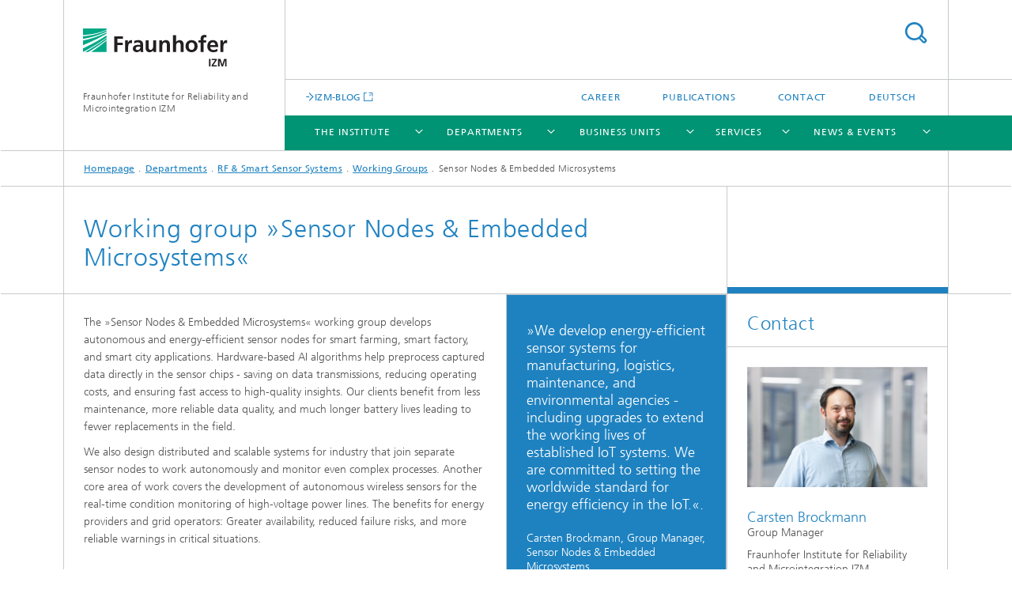

--- FILE ---
content_type: text/html;charset=utf-8
request_url: https://www.izm.fraunhofer.de/en/abteilungen/rf---smart-sensor-systems/working_groups/autonomous_microsystem.html
body_size: 10793
content:
<!DOCTYPE html>
<html lang="en" class="">
<head>
    <meta charset="utf-8"/>
    <meta http-equiv="X-UA-Compatible" content="IE=edge"/>
    <meta name="viewport" content="width=device-width, initial-scale=1, user-scalable=yes"/>
    <title>Sensor Nodes &amp; Embedded Microsystems -  Fraunhofer IZM</title>

    <!-- Avoid annoying toolbar on images in Internet Explorer -->
    <meta http-equiv="imagetoolbar" content="no" />
    <!-- Information for Robots -->
    <meta name="robots" content="noodp,noydir,index,follow" />
    <link rel="alternate" href="https://www.izm.fraunhofer.de/de/abteilungen/rf---smart-sensor-systems/Arbeitsgruppen/autonomous_microsystem.html" hreflang="de"/>
    <link rel="alternate" href="https://www.izm.fraunhofer.de/en/abteilungen/rf---smart-sensor-systems/working_groups/autonomous_microsystem.html" hreflang="en"/>
    <!-- open graph and twitter share meta data -->
    <meta property="og:title" content="Working group »Sensor Nodes &amp; Embedded Microsystems«"/>
    <meta property="og:description" content="Advancing digitalization requires flexible, retrofittable, and connected sensor solutions – whether for future-proof energy systems (smart grids), in agriculture (smart farming), industrial production (Industry 4.0), or the city of the future (smart cities). Every industry has specific requirements that must be met."/>
    <meta property="og:url" content="https://www.izm.fraunhofer.de/en/abteilungen/rf---smart-sensor-systems/working_groups/autonomous_microsystem.html"/>
    <meta property="og:type" content="website"/>
    <meta property="og:site_name" content="Fraunhofer Institute for Reliability and Microintegration IZM"/>
        <meta http-equiv="last-modified" content="2026-01-15T09:29:40.404Z" />
	<meta name="pubdate" content="2026-01-15T10:29:40.404+01:00" />
    <meta name="copyright" content="Copyright" />
    <meta name="description" content="Advancing digitalization requires flexible, retrofittable, and connected sensor solutions – whether for future-proof energy systems (smart grids), in agriculture (smart farming), industrial production (Industry 4.0), or the city of the future (smart cities). Every industry has specific requirements that must be met." />
    <!-- / LEGACY meta tags end -->

    <!--[if !IE]>-->
        <link rel="stylesheet" href="/etc.clientlibs/fraunhofer/ui/website/css/fraunhofer.min.3ed9d7d677cdf827963599044315a9d6.css" type="text/css">
<!--<![endif]-->

    <!--[if gt IE 8]>
    	<![endif]-->

    <!-- HTML5 shim and Respond.js for IE8 support of HTML5 elements and media queries -->
    <!--[if lte IE 8]>
        <link rel="stylesheet" href="/etc.clientlibs/fraunhofer/ui/website/css/lte_ie8.min.css" type="text/css">
<script src="/etc.clientlibs/fraunhofer/ui/website/js/lte_ie8.min.js"></script>
<![endif]-->
    
    <!-- Favorite icon -->
    <link rel="shortcut icon" href="/static/css/fraunhofer/resources/img/favicons/favicon_16x16.ico" type="image/x-icon"/>
	<link rel="apple-touch-icon" sizes="180x180" href="/static/css/fraunhofer/resources/img/favicons/apple-touch-icon_180x180.png">
	<meta name="msapplication-TileColor" content="#ffffff">
	<meta name="msapplication-TileImage" content="/static/css/fraunhofer/resources/img/favicons/mstile-144x144.png">
	<link rel="icon" type="image/png" href="/static/css/fraunhofer/resources/img/favicons/favicon_32x32.png" sizes="32x32">
	<link rel="icon" type="image/png" href="/static/css/fraunhofer/resources/img/favicons/favicon_96x96.png" sizes="96x96">
	<link rel="icon" type="image/svg+xml" href="/static/css/fraunhofer/resources/img/favicons/favicon.svg" sizes="any">
	
    <!-- Platform for Internet Content Selection (PICS) self-rating -->
    <link rel="meta" href="/static/css/fraunhofer/resources/pics.rdf" type="application/rdf+xml" title="PICS labels"/>
    <!-- Open Search -->
    <link rel="search" type="application/opensearchdescription+xml" title="Fraunhofer Institute for Reliability and Microintegration IZM (en)" href="/en.opensearch.xml"/>
        <meta name="geo.region" content="DE" />
    <meta name="geo.placename" content="Berlin" />
    <meta name="geo.position" content="52.541686;13.385619" />
        <meta name="ICBM" content="52.541686, 13.385619" />
    </head>
<body class="col-3" itemtype="https://schema.org/WebPage" itemscope="itemscope">
    <div class="fhg-wrapper">
        <header>
    <input type="hidden" class="available-languages-servlet-path" data-path="/en/abteilungen/rf---smart-sensor-systems/working_groups/autonomous_microsystem/jcr:content.languages.json" />
<div class="fhg-header">
    <div class="fhg-grid">
        <div class="row1">
            <div class="fhg-grid-item fhg-grid-3-2-1-1 section-search">
                <section role="search">
                    <form method="get" action="/en/search.html" id="search-form" data-suggest-url="/bin/wcm/enterprisesearch/suggest">
                        <div>
                            <input type="hidden" name="_charset_" value="UTF-8" />
                            <input name="numberResults"
                                value="10" type="hidden" />
                            <input name="page" value="1" type="hidden" />

                            <input name="scope" value="IZM" type="hidden"/>
                            <input name="language" value="en" type="hidden"/>
                            <input id="search-query-default-foo" disabled="disabled" value="Suchbegriff" type="hidden"/>
                            <input name="lang" id="search-query-default-foo-hidden" value="en" type="hidden"/>

                            <input type="text" autocomplete="off" name="queryString"
                                id="autonomous_microsystemsearchQuery" class="hasDefault ac_input queryStringContentHeader" maxlength="100"/>

                        </div>
                        <button type="submit">Search</button>
                    </form>
                </section>
            </div>

            <div class="fhg-grid-item fhg-grid-1-1-1-1 section-title">
                <a href="/en.html"><div class="logo-heading">
                    	<img class="logo" alt="Logo-Fraunhofer-IZM" title="" src="/content/dam/izm/de/images/Logo-Fraunhofer-IZM-190x52.svg"/>
                        Fraunhofer Institute for Reliability and Microintegration IZM</div>
                </a></div>
        </div>


        <div class="row2">
            <div class="fhg-grid-item fhg-grid-1-1-1-1 section-about text-site-identifier">
                <a href="/en.html">Fraunhofer Institute for Reliability and Microintegration IZM</a></div>

            <div class="fhg-grid-item fhg-grid-3-2-1-1 section-nav" id="menu">
                <div class="row2-1">

                    <div class="fhg-grid-item section-mainlink">
                        <a href="https://blog.izm.fraunhofer.de" class="fhg-arrowed-link" target="_blank">IZM-BLOG</a></div>
                    <div class="fhg-grid-item section-menu-plus">
                        <nav>
                            <ul>
                                <li><a href="/en/career.html">Career</a></li>
                                <li><a href="/en/publications.html">Publications</a></li>
                                <li><a href="/en/kontakt.html">Contact</a></li>
                                <li class="lang"><a href="/de/abteilungen/rf---smart-sensor-systems/Arbeitsgruppen/autonomous_microsystem.html">Deutsch</a></li>
                                        </ul>
                        </nav>
                    </div>
                </div>

                <div class="nav-fhg" id="nav"><div class="section-menu">
        <nav>
            <ul class="fhg-mainmenu">
            <li class="lvl-1 ">
	                <span class="navigable"><a href="/en/institut.html">The Institute</a></span>
	                        <div class="submenu">
	                        	<span class="btn close">[X]</span>
	                        	<span class="mainmenu-title follow-link"><a href="/en/institut.html">The Institute</a></span>
	                            <ul>
	                                <li class="lvl-2">
                                            <a href="/en/institut/wege_der_zusammenarbeit.html">Collaborating with Fraunhofer IZM </a></li>
	                                <li class="lvl-2">
                                            <a href="/en/institut/netzwerk_weltweit.html">Networking with Science and Industry</a></li>
	                                <li class="lvl-2">
                                            <a href="/en/institut/ausstattung.html">Infrastructure and Equipment</a></li>
	                                <li class="lvl-2">
                                            <a href="/en/institut/auszeichnungen.html">Awards</a></li>
	                                <li class="lvl-2">
                                            <a href="/en/institut/trendthemen.html">Feature Topics</a></li>
	                                <li class="lvl-2">
                                            <a href="/en/institut/projects.html">Projects</a></li>
	                                <li class="lvl-2">
                                            <a href="/en/institut/career.html">Career</a></li>
	                                </ul>
	                        </div>
	                    </li>
			<li class="lvl-1 ">
	                <span class="navigable"><a href="/en/abteilungen.html">Departments</a></span>
	                        <div class="submenu">
	                        	<span class="btn close">[X]</span>
	                        	<span class="mainmenu-title follow-link"><a href="/en/abteilungen.html">Departments</a></span>
	                            <ul>
	                                <li class="lvl-2 is-expandable">
                                            <span class="follow-link navigable"><a href="/en/abteilungen/wafer-level-system-integration.html">Wafer Level System Integration</a></span>

		                                            <ul>
		                                                <li class="lvl-3">
		                                                        <a href="/en/abteilungen/wafer-level-system-integration/arbeitsgebiete.html">Key Research Areas</a></li>
		                                                <li class="lvl-3">
		                                                        <a href="/en/abteilungen/wafer-level-system-integration/ausstattung.html">Equipment</a></li>
		                                                <li class="lvl-3">
		                                                        <a href="/en/abteilungen/wafer-level-system-integration/leistungsangebot.html">Services</a></li>
		                                                </ul>
                                                </li>
	                                <li class="lvl-2 is-expandable">
                                            <span class="follow-link navigable"><a href="/en/abteilungen/system_integrationinterconnectiontechnologies.html">System Integration & Interconnection Technologies</a></span>

		                                            <ul>
		                                                <li class="lvl-3">
		                                                        <a href="/en/abteilungen/system_integrationinterconnectiontechnologies/arbeitsgebiete.html">Key Research Areas</a></li>
		                                                <li class="lvl-3">
		                                                        <a href="/en/abteilungen/system_integrationinterconnectiontechnologies/leistungsangebot.html">Services</a></li>
		                                                <li class="lvl-3">
		                                                        <a href="/en/abteilungen/system_integrationinterconnectiontechnologies/ausstattung.html">Equipment</a></li>
		                                                <li class="lvl-3">
		                                                        <a href="/en/abteilungen/system_integrationinterconnectiontechnologies/arbeitsgruppen.html">Working Groups</a></li>
		                                                </ul>
                                                </li>
	                                <li class="lvl-2 is-expandable">
                                            <span class="follow-link navigable"><a href="/en/abteilungen/environmental_reliabilityengineering.html">Environmental & Reliability Engineering</a></span>

		                                            <ul>
		                                                <li class="lvl-3">
		                                                        <a href="/en/abteilungen/environmental_reliabilityengineering/key_research_areas.html">Key Research Areas</a></li>
		                                                <li class="lvl-3">
		                                                        <a href="/en/abteilungen/environmental_reliabilityengineering/services.html">Services</a></li>
		                                                <li class="lvl-3">
		                                                        <a href="/en/abteilungen/environmental_reliabilityengineering/equipment.html">Equipment</a></li>
		                                                <li class="lvl-3">
		                                                        <a href="/en/abteilungen/environmental_reliabilityengineering/working-groups.html">Working Groups</a></li>
		                                                </ul>
                                                </li>
	                                <li class="lvl-2 is-expandable">
                                            <span class="follow-link navigable"><a href="/en/abteilungen/rf---smart-sensor-systems.html">RF & Smart Sensor Systems</a></span>

		                                            <ul>
		                                                <li class="lvl-3">
		                                                        <a href="/en/abteilungen/rf---smart-sensor-systems/key_research_areas.html">Key Research Areas</a></li>
		                                                <li class="lvl-3">
		                                                        <a href="/en/abteilungen/rf---smart-sensor-systems/services.html">Services</a></li>
		                                                <li class="lvl-3">
		                                                        <a href="/en/abteilungen/rf---smart-sensor-systems/equipment.html">Equipment</a></li>
		                                                <li class="lvl-3">
		                                                        <a href="/en/abteilungen/rf---smart-sensor-systems/working_groups.html">Working Groups</a></li>
		                                                </ul>
                                                </li>
	                                </ul>
	                        </div>
	                    </li>
			<li class="lvl-1 ">
	                <span class="navigable"><a href="/en/business_units.html">Business Units</a></span>
	                        <div class="submenu">
	                        	<span class="btn close">[X]</span>
	                        	<span class="mainmenu-title follow-link"><a href="/en/business_units.html">Business Units</a></span>
	                            <ul>
	                                <li class="lvl-2">
                                            <a href="/en/business_units/3d-integration.html">Semiconductors</a></li>
	                                <li class="lvl-2">
                                            <a href="/en/business_units/automotive_transportation.html">Automotive</a></li>
	                                <li class="lvl-2">
                                            <a href="/en/business_units/medical_engineering.html">Medical Engineering</a></li>
	                                <li class="lvl-2">
                                            <a href="/en/business_units/industrial_electronics.html">Industrial Electronics</a></li>
	                                <li class="lvl-2">
                                            <a href="/en/business_units/information-und-kommunikation.html">Information and Communication Technology</a></li>
	                                <li class="lvl-2">
                                            <a href="/en/business_units/trendthemen.html">Feature Topics</a></li>
	                                </ul>
	                        </div>
	                    </li>
			<li class="lvl-1 ">
	                <span class="navigable"><a href="/en/services.html">Services</a></span>
	                        <div class="submenu">
	                        	<span class="btn close">[X]</span>
	                        	<span class="mainmenu-title follow-link"><a href="/en/services.html">Services</a></span>
	                            <ul>
	                                <li class="lvl-2">
                                            <a href="/en/services/innovationsworkshops_feasibilitystudies.html">Innovation Workshops / Feasibility Studies</a></li>
	                                <li class="lvl-2">
                                            <a href="/en/services/entwicklungsbegleitendeberatung1.html">Product Development Consultation</a></li>
	                                <li class="lvl-2">
                                            <a href="/en/services/process_and_productdevelopment.html">Process and Product Development</a></li>
	                                <li class="lvl-2">
                                            <a href="/en/services/testing_qualification_reliability.html">Testing, Qualification, Reliability</a></li>
	                                <li class="lvl-2">
                                            <a href="/en/services/manufacturing_prototyping.html">Manufacturing & Prototyping</a></li>
	                                <li class="lvl-2">
                                            <a href="/en/services/laborkooperationen.html">Lab collaborations</a></li>
	                                <li class="lvl-2">
                                            <a href="/en/services/training.html">Training</a></li>
	                                </ul>
	                        </div>
	                    </li>
			<li class="lvl-1 ">
	                <span class="navigable"><a href="/en/news_events.html">News & Events</a></span>
	                        <div class="submenu">
	                        	<span class="btn close">[X]</span>
	                        	<span class="mainmenu-title follow-link"><a href="/en/news_events.html">News & Events</a></span>
	                            <ul>
	                                <li class="lvl-2">
                                            <a href="/en/news_events/tech_news.html">Tech News</a></li>
	                                <li class="lvl-2">
                                            <a href="/en/news_events/trainings-and-workshops.html">Trainings and Workshops</a></li>
	                                <li class="lvl-2">
                                            <a href="/en/news_events/events.html">Events</a></li>
	                                <li class="lvl-2">
                                            <a href="/en/news_events/newsletteranmeldung.html">Newsletter</a></li>
	                                <li class="lvl-2">
                                            <a href="/en/news_events/real-izm.html">REAL IZM | IZM-BLOG</a></li>
	                                </ul>
	                        </div>
	                    </li>
			<li class="more lvl-1" id="morefield"><span class="navigable"><span>More</span></span>
	                <ul></ul>
	            </li>
            </ul>
        </nav>
    </div>
</div>
</div>
        </div>
    </div>
</div>
<div data-emptytext="stage_parsys_hint" class="dummyclass"></div>
<nav class="breadcrumbs text-secondary">

	<div class="drop-down-bar">
		<p>Where am I?</p>
	</div>
	<div class="wrapper">
		<ul>
			<li><a href="/en.html">Homepage</a></li>
					<li><a href="/en/abteilungen.html">Departments</a></li>
					<li><a href="/en/abteilungen/rf---smart-sensor-systems.html">RF & Smart Sensor Systems</a></li>
					<li><a href="/en/abteilungen/rf---smart-sensor-systems/working_groups.html">Working Groups</a></li>
					<li>Sensor Nodes & Embedded Microsystems</li>
					</ul>
	</div>
</nav>
<div class="fhg-section-separator fhg-heading-separator fhg-grid fhg-grid-4-columns ">
    <div class="fhg-grid-item">
        <h1>Working group »Sensor Nodes & Embedded Microsystems«</h1>
        </div>
    <div class="fhg-grid-item empty"></div>
    </div>
</header>
<div class="fhg-main fhg-grid fhg-grid-3-columns">
            <div class="contentPar parsys"><div data-emptytext-sectionParsys="section_component_hint" data-emptytext="Drag components here" class="sectionComponent parbase section" data-emptytext-teaserParsys="section_component_marginal_column_parsys_hint"><div class="fhg-grid-section">
    <div class="fhg-grid fhg-grid-2-columns">
        <section>
            <div class="sectionParsys parsys"><div class="fhg-content-article fhg-grid section"><article>
    <div class="row">
        <div class="fhg-grid-item fhg-grid-2-1 fhg-inline-image">
	<div class="fhg-content fhg-richtext">
		<p>The »Sensor Nodes &amp; Embedded Microsystems« working group develops autonomous and energy-efficient sensor nodes for smart farming, smart factory, and smart city applications. Hardware-based AI algorithms help preprocess captured data directly in the sensor chips - saving on data transmissions, reducing operating costs, and ensuring fast access to high-quality insights. Our clients benefit from less maintenance, more reliable data quality, and much longer battery lives leading to fewer replacements in the field.</p> 
<p>We also design distributed and scalable systems for industry that join separate sensor nodes to work autonomously and monitor even complex processes. Another core area of work covers the development of autonomous wireless sensors for the real-time condition monitoring of high-voltage power lines. The benefits for energy providers and grid operators: Greater availability, reduced failure risks, and more reliable warnings in critical situations.</p></div>
</div></div>
</article>
</div>
</div>
</section>
    </div>
    <div class="fhg-content-marginal fhg-grid">
            <div class="fhg-grid-column-sizer"></div>
            <aside>
                <div class="teaserParsys parsys"><div data-emptytext="linklist_add_items" class="teaser__item section"><div class="fhg-grid-item teaser-default teaser-default--size-1x2 teaser-default--variant- teaser-default--color-blue  js-teaser-ellipsis">
    <div class="teaser-default__content">
    	<div class="teaser-default__text">
        	<div class="teaser-default__text-caption js-teaser-default__text-caption">
	            <h3 class="teaser-default__text-headline"></h3>
	            <div class="teaser-default__text-richtext"><h4>»We develop energy-efficient sensor systems for manufacturing, logistics, maintenance, and environmental agencies - including upgrades to extend the working lives of established IoT systems. We are committed to setting the worldwide standard for energy efficiency in the IoT.«.</h4> 
<p><br> Carsten Brockmann, Group Manager, Sensor Nodes &amp; Embedded Microsystems</p></div>
	            </div>
	        <div class="teaser-default__text-cta js-teaser-default__text-cta">
	            </div>
        </div>
    	</div>
</div>
</div>
</div>
</aside>
        </div>
    </div></div>
<div data-emptytext="tabview_new_tab_hint" class="dummyclass section"><div class="fhg-paneled tab-transform can-open">
    <h2 class="invisible fragment" id="Tabbed-contents">Tabbed contents</h2>
                <div class="controls">
        <a href="#expand-all" class="control-open">Expand all</a>
        <a href="#close-all" class="control-close">Close all</a>
    </div>
    <div class="fhg-accordion tab-transform level-1">
        <div data-emptytext="tabview_tabcontent_hint" class="accordion-item tab-item section"><h2 class="item-heading fragment" id="tabview_tab-heading">
    
<a class="item-title item-trigger collapsed" data-toggle="collapse" href="#cop1" aria-expanded="false" aria-controls="tabview_tab-content" title="Key Research Areas">
        Key Research Areas</a></h2>
<div class="item-body collapse" id="cop1" aria-labelledby="tabview_tab-heading">
    <div class="tabPar parsys"><div data-emptytext-sectionParsys="section_component_hint" data-emptytext="Drag components here" class="sectionComponent parbase section" data-emptytext-teaserParsys="section_component_marginal_column_parsys_hint"><div class="fhg-grid-section">
    <div class="fhg-grid fhg-grid-3-columns">
        <section>
            <div class="sectionParsys parsys"><div data-emptytext="linklist_add_items" class="fhg-content-article fhg-grid section"><article>
    <div class="fhg-grid-item fhg-grid-3-2-1 fhg-content heading">
                <h2 id="Energy-autonomous-sensor-nodes" class="fragment">Energy-autonomous sensor nodes</h2>
                    </div>
        <div class="row">
        <div class=" fhg-grid-item fhg-grid-3-2-1">
        <div class="fhg-content fhg-richtext">
<p>Advancing digitalization requires flexible, retrofittable, and connected sensor solutions – whether for future-proof energy systems (smart grids), in agriculture (smart farming), industrial production (Industry 4.0), or the city of the future (smart cities). Every industry has specific requirements that must be met.</p> 
<p><a title="Energy-autonomous sensor nodes" href="/en/abteilungen/rf---smart-sensor-systems/key_research_areas/energy-autonomous-sensor-nodes.html"><span class="button__cta">more info</span></a></p></div>
</div>
</div>
</article>
</div>
<div data-emptytext="linklist_add_items" class="fhg-content-article fhg-grid section"><article>
    <div class="fhg-grid-item fhg-grid-3-2-1 fhg-content heading">
                <h2 id="Development-of-embedded-hardware-systems-with-edge-AI" class="fragment">Development of embedded hardware systems with edge AI</h2>
                    </div>
        <div class="row">
        <div class=" fhg-grid-item fhg-grid-3-2-1">
        <div class="fhg-content fhg-richtext">
<p>The growing volume of data worldwide is bringing new challenges in data processing. Traditionally, the information generated at the data source is sent to the cloud for processing. However, this approach has several disadvantages: from potential security breaches when handling sensitive data to high energy consumption in data centers and time delays in data transmission and processing, which can be particularly problematic in critical applications.</p> 
<p><a title="Development of embedded hardware systems with edge AI" href="/en/abteilungen/rf---smart-sensor-systems/key_research_areas/edge-ai.html"><span class="button__cta">more info</span></a></p></div>
</div>
</div>
</article>
</div>
</div>
</section>
    </div>
    </div></div>
</div>
</div>
</div>
<div data-emptytext="tabview_tabcontent_hint" class="accordion-item tab-item section"><h2 class="item-heading fragment" id="tabview_tab_1991421447-heading">
    
<a class="item-title item-trigger collapsed" data-toggle="collapse" href="#cop1991421449" aria-expanded="false" aria-controls="tabview_tab_1991421447-content" title="Projects">
        Projects</a></h2>
<div class="item-body collapse" id="cop1991421449" aria-labelledby="tabview_tab_1991421447-heading">
    <div class="tabPar parsys"><div data-emptytext="teaser_overview_parsys_hint" class="teaser section"><div class="fhg-grid teaser-layout fhg-grid-4-columns">
	<div class="fhg-grid-item teaser-layout__title ">
		<h2 class="teaser-layout__title-headline fragment" id="Reference-projects-in-the-field-of-sensor-nodes-embedded-microsystems">Reference projects in the field of sensor nodes & embedded microsystems </h2>
			</div>
    
    <div class="fhg-grid teaser-layout--masonry js-teaser-layout--masonry" data-config-masonry='{"horizontalOrder":false}'>
    	<div class="fhg-grid-column-sizer"></div>
		<div class="teaserPar parsys"><div data-emptytext="linklist_add_items" class="teaser__item section"><div class="fhg-grid-item teaser-default teaser-default--size-1x2 teaser-default--variant- teaser-default--color-white  teaser-default--has-image js-teaser-ellipsis">
    <div class="teaser-default__content">
    	<a href="/en/abteilungen/rf---smart-sensor-systems/key_research_areas/autarkic-sensor-systems/Astrose.html" class="teaser-default__image teaser-default__image--linked teaser-default__image--small small" style="background-image: url(&#39;/en/abteilungen/rf---smart-sensor-systems/working_groups/autonomous_microsystem/jcr:content/contentPar/tabview_overview_cop/tabview_parsys/tabview_tab_1991421447/tabPar/teaser_overview_copy/teaserPar/teaser/image.img.2col.large.jpg/1760456935495/tsr-ASTROSE-web.jpg&#39;);background-position: 50% 50%" target="_self" title="more info">&nbsp;</a><div class="teaser-default__text">
        	<div class="teaser-default__text-caption js-teaser-default__text-caption">
	            <p class="teaser-default__text-caption-copyright">© Fraunhofer IZM</p>
	                <h3 class="teaser-default__text-headline">ASTROSE – Powerline Monitoring</h3>
	            <div class="teaser-default__text-richtext"><p><b>ASTROSE®</b> is a wireless sensor network for the monitoring of high and extra high voltage power lines.</p> 
<p>The technology was developed to address power transmission shortfalls resulting from decentralized power harvesting of renewable energy supplies (windfarms, solar parks, etc.).</p></div>
	            </div>
	        <div class="teaser-default__text-cta js-teaser-default__text-cta">
	            <a href="/en/abteilungen/rf---smart-sensor-systems/key_research_areas/autarkic-sensor-systems/Astrose.html" class="teaser-default__text-cta--button" target="_self" title="more info">more info</a></div>
        </div>
    	</div>
</div>
</div>
<div data-emptytext="linklist_add_items" class="teaser__item section"><div class="fhg-grid-item teaser-default teaser-default--size-1x2 teaser-default--variant- teaser-default--color-white  teaser-default--has-image js-teaser-ellipsis">
    <div class="teaser-default__content">
    	<a href="/en/institut/projects/lolipop.html" class="teaser-default__image teaser-default__image--linked teaser-default__image--small small" style="background-image: url(&#39;/en/abteilungen/rf---smart-sensor-systems/working_groups/autonomous_microsystem/jcr:content/contentPar/tabview_overview_cop/tabview_parsys/tabview_tab_1991421447/tabPar/teaser_overview_copy/teaserPar/teaser_573363673/image.img.2col.large.png/1768469369660/logo-lolipop-sq.png&#39;);background-position: 50% 50%" target="_blank" title="more info">&nbsp;</a><div class="teaser-default__text">
        	<div class="teaser-default__text-caption js-teaser-default__text-caption">
	            <p class="teaser-default__text-meta">
	                    <span class="teaser-default__text-meta-category">2023-2026</span>
	                    </p>
	            <h3 class="teaser-default__text-headline">LoLiPoP IoT - Long Life Power Platforms for Internet of Things</h3>
	            <div class="teaser-default__text-richtext"><p>In this project we develop energy-autonomous sensor nodes for monitoring the condition of bulk materials in large silos. The sensor nodes are designed to prevent fermentation or self-ignition effects during the storage of certain goods and ensure that the quality of the stored goods is not impaired.</p></div>
	            </div>
	        <div class="teaser-default__text-cta js-teaser-default__text-cta">
	            <a href="/en/institut/projects/lolipop.html" class="teaser-default__text-cta--button" target="_blank" title="more info">more info</a></div>
        </div>
    	</div>
</div>
</div>
<div data-emptytext="linklist_add_items" class="teaser__item section"><div class="fhg-grid-item teaser-default teaser-default--size-1x2 teaser-default--variant- teaser-default--color-white  teaser-default--has-image js-teaser-ellipsis">
    <div class="teaser-default__content">
    	<a href="/en/institut/projects/pfabo.html" class="teaser-default__image teaser-default__image--linked teaser-default__image--small small" style="background-image: url(&#39;/en/abteilungen/rf---smart-sensor-systems/working_groups/autonomous_microsystem/jcr:content/contentPar/tabview_overview_cop/tabview_parsys/tabview_tab_1991421447/tabPar/teaser_overview_copy/teaserPar/teaser_1280616705/image.img.2col.large.png/1760712961694/overlay-image-4bearbeitet.png&#39;);background-position: 50% 50%" target="_self" title="more info">&nbsp;</a><div class="teaser-default__text">
        	<div class="teaser-default__text-caption js-teaser-default__text-caption">
	            <p class="teaser-default__text-meta">
	                    <span class="teaser-default__text-meta-category">2022-2025</span>
	                    </p>
	            <h3 class="teaser-default__text-headline">PFABO - Smart reusable packaging for food and a concept for optimized reuse</h3>
	            <div class="teaser-default__text-richtext"><p>For the application scenario of smart reusable packaging we develop a holistic concept development for cleaning logistics, including contamination sensors as well as an AI-supported testing sensors that enable surface analysis with regard to contamination.</p></div>
	            </div>
	        <div class="teaser-default__text-cta js-teaser-default__text-cta">
	            <a href="/en/institut/projects/pfabo.html" class="teaser-default__text-cta--button" target="_self" title="more info">more info</a></div>
        </div>
    	</div>
</div>
</div>
</div>
</div>
</div></div>
<div data-emptytext="teaser_overview_parsys_hint" class="teaser section"><div class="sep sectionseparator"><script data-scf-json="true" type='application/json' id='/en/abteilungen/rf---smart-sensor-systems/working_groups/autonomous_microsystem/jcr:content/contentPar/tabview_overview_cop/tabview_parsys/tabview_tab_1991421447/tabPar/teaser_overview_5263/sep'>{"id":"/en/abteilungen/rf---smart-sensor-systems/working_groups/autonomous_microsystem/jcr:content/contentPar/tabview_overview_cop/tabview_parsys/tabview_tab_1991421447/tabPar/teaser_overview_5263/sep","resourceType":"fraunhofer/components/sectionseparator","url":"/en/abteilungen/rf---smart-sensor-systems/working_groups/autonomous_microsystem/_jcr_content/contentPar/tabview_overview_cop/tabview_parsys/tabview_tab_1991421447/tabPar/teaser_overview_5263/sep.social.json","friendlyUrl":"/en/abteilungen/rf---smart-sensor-systems/working_groups/autonomous_microsystem.html"}</script><div class="fhg-section-separator"></div>
</div>
<div class="fhg-grid teaser-layout fhg-grid-4-columns">
	<div class="fhg-grid-item teaser-layout__title ">
		<h2 class="teaser-layout__title-headline fragment" id="Reference-projects-Condition-monitoring">Reference projects »Condition monitoring«</h2>
			</div>
    
    <div class="fhg-grid teaser-layout--masonry js-teaser-layout--masonry" data-config-masonry='{"horizontalOrder":false}'>
    	<div class="fhg-grid-column-sizer"></div>
		<div class="teaserPar parsys"><div data-emptytext="linklist_add_items" class="teaser__item section"><div class="fhg-grid-item teaser-default teaser-default--size-1x2 teaser-default--variant- teaser-default--color-white  teaser-default--has-image js-teaser-ellipsis">
    <div class="teaser-default__content">
    	<a href="/en/abteilungen/rf---smart-sensor-systems/Projekte/swarmy---sensorik-fuer-iiot-anwendungen.html" class="teaser-default__image teaser-default__image--linked teaser-default__image--small small" style="background-image: url(&#39;/en/abteilungen/rf---smart-sensor-systems/working_groups/autonomous_microsystem/jcr:content/contentPar/tabview_overview_cop/tabview_parsys/tabview_tab_1991421447/tabPar/teaser_overview_5263/teaserPar/teaser/image.img.2col.large.jpg/1760457338872/tsr-Sensor-Aktor-Plattform-web.jpg&#39;);background-position: 50% 50%" target="_self" title="more info">&nbsp;</a><div class="teaser-default__text">
        	<div class="teaser-default__text-caption js-teaser-default__text-caption">
	            <p class="teaser-default__text-caption-copyright">© Fraunhofer IZM | Volker Mai</p>
	                <h3 class="teaser-default__text-headline">SWARMY – Sensors for IIoT applications</h3>
	            <div class="teaser-default__text-richtext"><p>SWARMY supports the condition monitoring of industrial plants and processes and enables predictive maintenance, minimizing downtime and increasing efficiency. The sensor platform is ideal for retrofitting industrial plants to upgrade existing systems with modern sensor solutions and thus optimize their performance.</p></div>
	            </div>
	        <div class="teaser-default__text-cta js-teaser-default__text-cta">
	            <a href="/en/abteilungen/rf---smart-sensor-systems/Projekte/swarmy---sensorik-fuer-iiot-anwendungen.html" class="teaser-default__text-cta--button" target="_self" title="more info">more info</a></div>
        </div>
    	</div>
</div>
</div>
<div data-emptytext="linklist_add_items" class="teaser__item section"><div class="fhg-grid-item teaser-default teaser-default--size-1x2 teaser-default--variant- teaser-default--color-white  teaser-default--has-image js-teaser-ellipsis">
    <div class="teaser-default__content">
    	<a href="/en/abteilungen/rf---smart-sensor-systems/Projekte/fortune-ii---sensorgateway-fuer-edge-ai-anwendungen.html" class="teaser-default__image teaser-default__image--linked teaser-default__image--small small" style="background-image: url(&#39;/en/abteilungen/rf---smart-sensor-systems/working_groups/autonomous_microsystem/jcr:content/contentPar/tabview_overview_cop/tabview_parsys/tabview_tab_1991421447/tabPar/teaser_overview_5263/teaserPar/teaser_762855807/image.img.2col.large.jpg/1760945524758/IMG-9474.jpg&#39;);background-position: 50% 50%" target="_self" title="more info">&nbsp;</a><div class="teaser-default__text">
        	<div class="teaser-default__text-caption js-teaser-default__text-caption">
	            <p class="teaser-default__text-caption-copyright">© Fraunhofer IZM I Francis Viebeck</p>
	                <h3 class="teaser-default__text-headline">ForTune II – Sensor gateway for edge AI applications</h3>
	            <div class="teaser-default__text-richtext"><p>(2022-2024) In the Fortune II research project, Fraunhofer IZM has developed a self-sufficient, adaptive solution for AI-supported condition monitoring for Industry 4.0.</p></div>
	            </div>
	        <div class="teaser-default__text-cta js-teaser-default__text-cta">
	            <a href="/en/abteilungen/rf---smart-sensor-systems/Projekte/fortune-ii---sensorgateway-fuer-edge-ai-anwendungen.html" class="teaser-default__text-cta--button" target="_self" title="more info">more info</a></div>
        </div>
    	</div>
</div>
</div>
</div>
</div>
</div></div>
</div>
</div>
</div>
</div>
</div>
</div>
<div data-emptytext="teaser_overview_parsys_hint" class="teaser section"><div class="sep sectionseparator"><script data-scf-json="true" type='application/json' id='/en/abteilungen/rf---smart-sensor-systems/working_groups/autonomous_microsystem/jcr:content/contentPar/teaser_overview/sep'>{"id":"/en/abteilungen/rf---smart-sensor-systems/working_groups/autonomous_microsystem/jcr:content/contentPar/teaser_overview/sep","resourceType":"fraunhofer/components/sectionseparator","url":"/en/abteilungen/rf---smart-sensor-systems/working_groups/autonomous_microsystem/_jcr_content/contentPar/teaser_overview/sep.social.json","friendlyUrl":"/en/abteilungen/rf---smart-sensor-systems/working_groups/autonomous_microsystem.html"}</script><div class="fhg-section-separator"></div>
</div>
<div class="fhg-grid teaser-layout fhg-grid-4-columns">
	<div class="fhg-grid-item teaser-layout__title ">
		<h2 class="teaser-layout__title-headline fragment" id="Data-sheets">Data sheets</h2>
			</div>
    
    <div class="fhg-grid teaser-layout--masonry js-teaser-layout--masonry" data-config-masonry='{"horizontalOrder":false}'>
    	<div class="fhg-grid-column-sizer"></div>
		<div class="teaserPar parsys"><div data-emptytext="linklist_add_items" class="teaser__item section"><div class="fhg-grid-item teaser-default teaser-default--size-1x2 teaser-default--variant- teaser-default--color-white  teaser-default--has-image js-teaser-ellipsis">
    <div class="teaser-default__content">
    	<a href="/content/dam/izm/de/documents/Abteilungen/RF_3S/Arbeitsgruppen/sensor-nodes-embedded-microsystems/Produktblatt_ZeitsynchroneSensornetze-ENG-FV02-2023.pdf" class="teaser-default__image teaser-default__image--linked teaser-default__image--small small" style="background-image: url(&#39;/en/abteilungen/rf---smart-sensor-systems/working_groups/autonomous_microsystem/jcr:content/contentPar/teaser_overview/teaserPar/teaser_528510620_cop_1037400616/image.img.2col.large.jpg/1678188680047/Zeitsynchrone-Sensornetzwerke-tsr.jpg&#39;);background-position: 50% 50%" target="_blank" title="Innovations for autonomous sensor technology | Synchronized acquisition of dynamic data with wireless sensors">&nbsp;</a><div class="teaser-default__text">
        	<div class="teaser-default__text-caption js-teaser-default__text-caption">
	            <p class="teaser-default__text-caption-copyright">© metamorworks - adobe.stock.com</p>
	                <p class="teaser-default__text-meta">
	                    <span class="teaser-default__text-meta-category">Download | Autonomous and wireless IIoT sensor networks</span>
	                    </p>
	            <h3 class="teaser-default__text-headline">Synchronized acquisition of dynamic data with wireless sensors</h3>
	            </div>
	        <div class="teaser-default__text-cta js-teaser-default__text-cta">
	            <ul class="teaser-default__text-cta--list fhg-list arrowed-list">
	                        <li class="downloadComponent section"><div class="downloadComponent__element file-preview"><img src="/en/abteilungen/rf---smart-sensor-systems/working_groups/autonomous_microsystem/jcr:content/contentPar/teaser_overview/teaserPar/teaser_528510620_cop_1037400616/linklistParsys/downloadcomponent.vimg.thumb.48.png/izm/de/documents/Abteilungen/RF_3S/Arbeitsgruppen/sensor-nodes-embedded-microsystems/Produktblatt_ZeitsynchroneSensornetze-ENG-FV02-2023.pdf" class="file-preview__image" alt="asset preview"/>
    	<a href="/content/dam/izm/de/documents/Abteilungen/RF_3S/Arbeitsgruppen/sensor-nodes-embedded-microsystems/Produktblatt_ZeitsynchroneSensornetze-ENG-FV02-2023.pdf" class="file__size" download="" target="_blank" type="application/pdf">Innovations for autonomous sensor technology | Synchronized acquisition of dynamic data with wireless sensors [&nbsp;PDF&nbsp;
    		2.81 MB&nbsp;]
    	</a></div>
</li>
</ul>
	                </div>
        </div>
    	</div>
</div>
</div>
<div data-emptytext="linklist_add_items" class="teaser__item section"><div class="fhg-grid-item teaser-default teaser-default--size-1x2 teaser-default--variant- teaser-default--color-white  teaser-default--has-image js-teaser-ellipsis">
    <div class="teaser-default__content">
    	<a href="/content/dam/izm/de/documents/Abteilungen/RF_3S/Arbeitsgruppen/sensor-nodes-embedded-microsystems/Swarmy_Flyer_2022_englisch_LZDV.pdf" class="teaser-default__image teaser-default__image--linked teaser-default__image--small small" style="background-image: url(&#39;/en/abteilungen/rf---smart-sensor-systems/working_groups/autonomous_microsystem/jcr:content/contentPar/teaser_overview/teaserPar/teaser_528510620_cop/image.img.2col.large.jpg/1682329553882/-NIT8529-s.jpg&#39;);background-position: 50% 50%" target="_blank" title="SWARMY - Wireless, autonomous, miniaturized sensor- actuator platform for industrial applications">&nbsp;</a><div class="teaser-default__text">
        	<div class="teaser-default__text-caption js-teaser-default__text-caption">
	            <p class="teaser-default__text-caption-copyright">© Fraunhofer IZM | Volker Mai</p>
	                <p class="teaser-default__text-meta">
	                    <span class="teaser-default__text-meta-category">Download | SWARMY</span>
	                    </p>
	            <h3 class="teaser-default__text-headline">Wireless, autonomous, miniaturized sensor- actuator platform for industrial applications</h3>
	            </div>
	        <div class="teaser-default__text-cta js-teaser-default__text-cta">
	            <ul class="teaser-default__text-cta--list fhg-list arrowed-list">
	                        <li class="downloadComponent section"><div class="downloadComponent__element file-preview"><img src="/en/abteilungen/rf---smart-sensor-systems/working_groups/autonomous_microsystem/jcr:content/contentPar/teaser_overview/teaserPar/teaser_528510620_cop/linklistParsys/downloadcomponent.vimg.thumb.48.png/izm/de/documents/Abteilungen/RF_3S/Arbeitsgruppen/sensor-nodes-embedded-microsystems/Swarmy_Flyer_2022_englisch_LZDV.pdf" class="file-preview__image" alt="asset preview"/>
    	<a href="/content/dam/izm/de/documents/Abteilungen/RF_3S/Arbeitsgruppen/sensor-nodes-embedded-microsystems/Swarmy_Flyer_2022_englisch_LZDV.pdf" class="file__size" download="" target="_blank" type="application/pdf">SWARMY - Wireless, autonomous, miniaturized sensor- actuator platform for industrial applications [&nbsp;PDF&nbsp;
    		1.26 MB&nbsp;]
    	</a></div>
</li>
</ul>
	                </div>
        </div>
    	</div>
</div>
</div>
<div data-emptytext="linklist_add_items" class="teaser__item section"><div class="fhg-grid-item teaser-default teaser-default--size-1x2 teaser-default--variant- teaser-default--color-white  teaser-default--has-image js-teaser-ellipsis">
    <div class="teaser-default__content">
    	<a href="/content/dam/izm/de/documents/Publikationen/produktblätter/Produktblatt_ForTune_web.pdf" class="teaser-default__image teaser-default__image--linked teaser-default__image--small small" style="background-image: url(&#39;/en/abteilungen/rf---smart-sensor-systems/working_groups/autonomous_microsystem/jcr:content/contentPar/teaser_overview/teaserPar/teaser_528510620_cop_987926447/image.img.2col.large.jpg/1756978773147/tsr-4-Industry-4-0.jpg&#39;);background-position: 51% 59%" target="_blank" title="ForTune II - Predictive Maintenance Multi- Sensor Condition Monitoring">&nbsp;</a><div class="teaser-default__text">
        	<div class="teaser-default__text-caption js-teaser-default__text-caption">
	            <p class="teaser-default__text-caption-copyright">© shutterstock_501598480 | Zapp2Photo</p>
	                <p class="teaser-default__text-meta">
	                    <span class="teaser-default__text-meta-category">Download | ForTune II</span>
	                    </p>
	            <h3 class="teaser-default__text-headline">Predictive Maintenance Multi- Sensor Condition Monitoring</h3>
	            </div>
	        <div class="teaser-default__text-cta js-teaser-default__text-cta">
	            <ul class="teaser-default__text-cta--list fhg-list arrowed-list">
	                        <li class="downloadComponent section"><div class="downloadComponent__element file-pdf"><a href="/content/dam/izm/de/documents/Publikationen/produktblätter/Produktblatt_ForTune_web.pdf" class="file__size" download="" target="_blank" type="application/pdf">ForTune II - Predictive Maintenance Multi- Sensor Condition Monitoring [&nbsp;PDF&nbsp;
    		1.47 MB&nbsp;]
    	</a></div>
</li>
</ul>
	                </div>
        </div>
    	</div>
</div>
</div>
<div data-emptytext="linklist_add_items" class="teaser__item section"><div class="fhg-grid-item teaser-default teaser-default--size-1x2 teaser-default--variant- teaser-default--color-white  teaser-default--has-image js-teaser-ellipsis">
    <div class="teaser-default__content">
    	<a href="/content/dam/izm/de/documents/Publikationen/produktblätter/IZM_Produktblatt_1s_R3S_Energieberatung_EN.pdf" class="teaser-default__image teaser-default__image--linked teaser-default__image--small small" style="background-image: url(&#39;/en/abteilungen/rf---smart-sensor-systems/working_groups/autonomous_microsystem/jcr:content/contentPar/teaser_overview/teaserPar/teaser_528510620_cop_1591165845/image.img.2col.large.jpg/1718093870283/R3S-Energieberatung.jpg&#39;);background-position: 50% 50%" target="_blank" title="Methodical Design for Energy-efficient Electronics">&nbsp;</a><div class="teaser-default__text">
        	<div class="teaser-default__text-caption js-teaser-default__text-caption">
	            <p class="teaser-default__text-caption-copyright">© Fraunhofer IZM</p>
	                <p class="teaser-default__text-meta">
	                    <span class="teaser-default__text-meta-category">Download | Energy Consulting for Green ICT Solutions</span>
	                    </p>
	            <h3 class="teaser-default__text-headline">Methodical Design for Energy-efficient Electronics</h3>
	            <div class="teaser-default__text-richtext"><p>Energy efficiency and ecological hardware design play a key role in the development of modern electronic systems. For years, Fraunhofer IZM has been a leader in the development of embedded systems and autonomous sensor nodes.</p></div>
	            </div>
	        <div class="teaser-default__text-cta js-teaser-default__text-cta">
	            <ul class="teaser-default__text-cta--list fhg-list arrowed-list">
	                        <li class="downloadComponent section"><div class="downloadComponent__element file-preview"><img src="/en/abteilungen/rf---smart-sensor-systems/working_groups/autonomous_microsystem/jcr:content/contentPar/teaser_overview/teaserPar/teaser_528510620_cop_1591165845/linklistParsys/downloadcomponent.vimg.thumb.48.png/izm/de/documents/Publikationen/produktblätter/IZM_Produktblatt_1s_R3S_Energieberatung_EN.pdf" class="file-preview__image" alt="asset preview"/>
    	<a href="/content/dam/izm/de/documents/Publikationen/produktblätter/IZM_Produktblatt_1s_R3S_Energieberatung_EN.pdf" class="file__size" download="" target="_blank" type="application/pdf">Methodical Design for Energy-efficient Electronics [&nbsp;PDF&nbsp;
    		1.02 MB&nbsp;]
    	</a></div>
</li>
</ul>
	                </div>
        </div>
    	</div>
</div>
</div>
<div data-emptytext="linklist_add_items" class="teaser__item section"><div class="fhg-grid-item teaser-default teaser-default--size-1x2 teaser-default--variant- teaser-default--color-white  teaser-default--has-image js-teaser-ellipsis">
    <div class="teaser-default__content">
    	<a href="/content/dam/izm/de/documents/Publikationen/produktblätter/IZM_Produktblatt_1s_Dezentrale_Systeme_EN.pdf" class="teaser-default__image teaser-default__image--linked teaser-default__image--small small" style="background-image: url(&#39;/en/abteilungen/rf---smart-sensor-systems/working_groups/autonomous_microsystem/jcr:content/contentPar/teaser_overview/teaserPar/teaser_528510620_cop_640967872/image.img.2col.large.jpg/1718093796159/collage-R35-web.jpg&#39;);background-position: 50% 50%" target="_blank" title="Development of Intelligent, Decentralized Sensor Systems">&nbsp;</a><div class="teaser-default__text">
        	<div class="teaser-default__text-caption js-teaser-default__text-caption">
	            <p class="teaser-default__text-caption-copyright">© Fraunhofer IZM</p>
	                <p class="teaser-default__text-meta">
	                    <span class="teaser-default__text-meta-category">Download | Paradigm Shift in the Design of Complex ICT Systems</span>
	                    </p>
	            <h3 class="teaser-default__text-headline">Development of Intelligent, Decentralized Sensor Systems</h3>
	            <div class="teaser-default__text-richtext"><p>Decentralized systems with self-sufficient devices offer numerous advantages compared to established, centrally controlled approaches with dependent peripherals.</p></div>
	            </div>
	        <div class="teaser-default__text-cta js-teaser-default__text-cta">
	            <ul class="teaser-default__text-cta--list fhg-list arrowed-list">
	                        <li class="downloadComponent section"><div class="downloadComponent__element file-preview"><img src="/en/abteilungen/rf---smart-sensor-systems/working_groups/autonomous_microsystem/jcr:content/contentPar/teaser_overview/teaserPar/teaser_528510620_cop_640967872/linklistParsys/downloadcomponent.vimg.thumb.48.png/izm/de/documents/Publikationen/produktblätter/IZM_Produktblatt_1s_Dezentrale_Systeme_EN.pdf" class="file-preview__image" alt="asset preview"/>
    	<a href="/content/dam/izm/de/documents/Publikationen/produktblätter/IZM_Produktblatt_1s_Dezentrale_Systeme_EN.pdf" class="file__size" download="" target="_blank" type="application/pdf">Development of Intelligent, Decentralized Sensor Systems [&nbsp;PDF&nbsp;
    		1.28 MB&nbsp;]
    	</a></div>
</li>
</ul>
	                </div>
        </div>
    	</div>
</div>
</div>
</div>
</div>
</div></div>
<div data-emptytext="teaser_overview_parsys_hint" class="teaser section"><div class="fhg-grid teaser-layout fhg-grid-4-columns">
	<div class="fhg-grid-item teaser-layout__title ">
		<h2 class="teaser-layout__title-headline fragment" id="Publications">Publications</h2>
			</div>
    
    <div class="fhg-grid teaser-layout--masonry js-teaser-layout--masonry" data-config-masonry='{"horizontalOrder":false}'>
    	<div class="fhg-grid-column-sizer"></div>
		<div class="teaserPar parsys"><div data-emptytext="linklist_add_items" class="teaser__item section"><div class="fhg-grid-item teaser-default teaser-default--size-1x2 teaser-default--variant- teaser-default--color-blue  teaser-default--has-image js-teaser-ellipsis">
    <div class="teaser-default__content">
    	<a href="https://blog.izm.fraunhofer.de/energy-efficient-iiot-systems/" class="teaser-default__image teaser-default__image--linked teaser-default__image--small small" style="background-image: url(&#39;/en/abteilungen/rf---smart-sensor-systems/working_groups/autonomous_microsystem/jcr:content/contentPar/teaser_overview_1143272386/teaserPar/teaser_copy_copy_cop/image.img.2col.large.jpg/1750920406928/tsr-IZM-GreenICT-Energieeffizienz.jpg&#39;);background-position: 50% 50%" target="_blank" title="REALIZM Blog - Hardware-Software-Co-Design für energieeffiziente IIoT-Systeme">&nbsp;</a><div class="teaser-default__text">
        	<div class="teaser-default__text-caption js-teaser-default__text-caption">
	            <p class="teaser-default__text-caption-copyright">© jamesteohart – adobe.stock.com</p>
	                <p class="teaser-default__text-meta">
	                    <span class="teaser-default__text-meta-category"><i>REAL</i>IZM Blog</span>
	                    </p>
	            <h3 class="teaser-default__text-headline">Hardware-Software Co-Design for Energy-efficient IIoT Systems</h3>
	            <div class="teaser-default__text-richtext"><p>An important prerequisite for the economic use of IIoT systems is their energy efficiency. RealIZM spoke with Carsten Brockmann, head of the Sensor Nodes &amp; Embedded Microsystems working group at Fraunhofer IZM, about how hardware-software co-design contributes to optimal system partitioning of IIoT systems and their performance review.<br> </p></div>
	            </div>
	        <div class="teaser-default__text-cta js-teaser-default__text-cta">
	            <a href="https://blog.izm.fraunhofer.de/energy-efficient-iiot-systems/" class="teaser-default__text-cta--button" target="_blank" title="REALIZM Blog - Hardware-Software-Co-Design für energieeffiziente IIoT-Systeme">more info</a></div>
        </div>
    	</div>
</div>
</div>
<div data-emptytext="linklist_add_items" class="teaser__item section"><div class="fhg-grid-item teaser-default teaser-default--size-1x2 teaser-default--variant- teaser-default--color-blue  teaser-default--has-image js-teaser-ellipsis">
    <div class="teaser-default__content">
    	<a href="https://blog.izm.fraunhofer.de/challenges-in-data-processing-for-iot-based-applications/" class="teaser-default__image teaser-default__image--linked teaser-default__image--small small" style="background-image: url(&#39;/en/abteilungen/rf---smart-sensor-systems/working_groups/autonomous_microsystem/jcr:content/contentPar/teaser_overview_1143272386/teaserPar/teaser_copy_copy_cop_670192245/image.img.2col.large.jpg/1754637974960/network-4556384-1920-web.jpg&#39;);background-position: 50% 50%" target="_blank" title="REALIZM Blog - Challenges in Data Processing for IoT-Based Applications">&nbsp;</a><div class="teaser-default__text">
        	<div class="teaser-default__text-caption js-teaser-default__text-caption">
	            <p class="teaser-default__text-meta">
	                    <span class="teaser-default__text-meta-category"><i>REAL</i>IZM Blog</span>
	                    </p>
	            <h3 class="teaser-default__text-headline">Challenges in Data Processing for IoT-Based Applications</h3>
	            <div class="teaser-default__text-richtext"><p>Malina Metzing spends her working days in a very exclusive position: a software developer at the generally hardware-oriented Fraunhofer IZM. As the vision of the Internet of Things is steadily becoming a reality, unprecedented numbers of devices and machines have become connected and begun to communicate with each other. </p></div>
	            </div>
	        <div class="teaser-default__text-cta js-teaser-default__text-cta">
	            <a href="https://blog.izm.fraunhofer.de/challenges-in-data-processing-for-iot-based-applications/" class="teaser-default__text-cta--button" target="_blank" title="REALIZM Blog - Challenges in Data Processing for IoT-Based Applications">more info</a></div>
        </div>
    	</div>
</div>
</div>
<div data-emptytext="linklist_add_items" class="teaser__item section"><div class="fhg-grid-item teaser-default teaser-default--size-1x2 teaser-default--variant- teaser-default--color-blue  teaser-default--has-image js-teaser-ellipsis">
    <div class="teaser-default__content">
    	<a href="https://blog.izm.fraunhofer.de/low-power-and-communicative-microsystems-turnkey-solution-for-industry/" class="teaser-default__image teaser-default__image--linked teaser-default__image--small small" style="background-image: url(&#39;/en/abteilungen/rf---smart-sensor-systems/working_groups/autonomous_microsystem/jcr:content/contentPar/teaser_overview_1143272386/teaserPar/teaser_copy_copy_cop_2080471988/image.img.2col.large.jpg/1754637982968/Sensor-system-biogas-production-Fraunhofer-IZM2.jpg&#39;);background-position: 53% 80%" target="_blank" title="REALIZM Blog - Low Power and Communicative Microsystems: Turnkey Solutions for Industry">&nbsp;</a><div class="teaser-default__text">
        	<div class="teaser-default__text-caption js-teaser-default__text-caption">
	            <p class="teaser-default__text-caption-copyright">© Fraunhofer IZM I Volker Mai</p>
	                <p class="teaser-default__text-meta">
	                    <span class="teaser-default__text-meta-category"><i>REAL</i>IZM Blog</span>
	                    </p>
	            <h3 class="teaser-default__text-headline">Low Power and Communicative Microsystems: Turnkey Solutions for Industry</h3>
	            <div class="teaser-default__text-richtext"><p>In factories, cars, agriculture, medicine – microsystems are used everywhere. Julia Günther-Sorge has met with us to explain how these microsystems work and which potential they can have for certain applications.</p></div>
	            </div>
	        <div class="teaser-default__text-cta js-teaser-default__text-cta">
	            <a href="https://blog.izm.fraunhofer.de/low-power-and-communicative-microsystems-turnkey-solution-for-industry/" class="teaser-default__text-cta--button" target="_blank" title="REALIZM Blog - Low Power and Communicative Microsystems: Turnkey Solutions for Industry">more info</a></div>
        </div>
    	</div>
</div>
</div>
</div>
</div>
</div></div>
</div>
</div>
        <div class="fhg-sidebar">
                <aside>
                    <div class="bcardssnav parsysbcardssnav parsys"><div class="business-card blue-ribbon">
    <h3>Contact</h3>
    <div class="card-container" >
        <div class="businesscardinclude"><div class="card"><div class="img img-horizontal">
        <img src="/content/businesscards/IZM/carsten_brockmann/jcr:content/businesscard/image.img.1col.jpg/1745567355948/Brockmann-Carsten.jpg" alt="Carsten Brockmann"/>
            </div>
    <div class="content">
        <h3>Contact Press / Media</h3>
        <div class="info">
            <h4 class="name">
                Carsten Brockmann</h4>
            <p class="position">Group Manager</p>
            <p class="address">
                Fraunhofer Institute for Reliability and Microintegration IZM<br/>Gustav-Meyer-Allee 25<br/>13355&nbsp;Berlin</p>
            <p class="phone">
                Phone&nbsp;+49 30 46403-692</p>
            <p class="fax">
                Fax&nbsp;+49 30 46403-258</p>
            <div class="cta-block">
                <ul class="fhg-list arrowed-list">
                    <li class="sendMail"><a href="mailto:carsten.brockmann@izm.fraunhofer.de" contact="Carsten Brockmann">Send email</a></li>
                    <li class="printMail" style="display:none">carsten.brockmann@izm.fraunhofer.de</li>
                    </ul>
            </div>
        </div>
    </div>
</div></div>
</div>
</div>
</div>
</aside>
            </div>
        <div class="sep sectionseparator"><script data-scf-json="true" type='application/json' id='/en/abteilungen/rf---smart-sensor-systems/working_groups/autonomous_microsystem/jcr:content/sep'>{"id":"/en/abteilungen/rf---smart-sensor-systems/working_groups/autonomous_microsystem/jcr:content/sep","resourceType":"fraunhofer/components/sectionseparator","url":"/en/abteilungen/rf---smart-sensor-systems/working_groups/autonomous_microsystem/_jcr_content/sep.social.json","friendlyUrl":"/en/abteilungen/rf---smart-sensor-systems/working_groups/autonomous_microsystem.html"}</script><div class="fhg-section-separator"></div>
</div>
<footer>
    <div class="fhg-footer">
        <h2 class="invisible fragment" id="Navigation-and-Social-Media">Navigation and Social Media</h2>
        <div class="fhg-grid">
            <div class="fhg-social">
    <div class="fhg-grid">
        <div class="fhg-grid-item fhg-grid-3-2-2-1">
		<div class="content">
                <h3 class="fhg-block-heading">Share</h3>
                <div class="social-bar shariff"
                     data-mail-subject="Recommendation: Sensor Nodes & Embedded Microsystems"
                     data-mail-body="https://www.izm.fraunhofer.de/en/abteilungen/rf---smart-sensor-systems/working_groups/autonomous_microsystem.html" data-mail-url="mailto:"
                     data-lang="en" data-services="[&quot;facebook&quot;,&quot;twitter&quot;,&quot;linkedin&quot;,&quot;xing&quot;,&quot;youtube&quot;,&quot;instagram&quot;,&quot;mail&quot;]" 
                     data-title="Sensor Nodes & Embedded Microsystems - Advancing digitalization requires flexible, retrofittable, and connected sensor solutions – whether for future-proof energy systems (smart grids), in agriculture (smart farming), industrial production (Industry 4.0), or the city of the future (smart cities). Every industry has specific requirements that must be met."
                     data-url="https://www.izm.fraunhofer.de/en/abteilungen/rf---smart-sensor-systems/working_groups/autonomous_microsystem.html">
                </div>
            </div>
		</div>
        <div class="fhg-grid-item fhg-grid-1-1-1-1 secondary-buttons">
            <div class="fhg-grid-item-contents">
                <button class="print">Print</button>
                <!--<button>Download</button>-->
            </div>
        </div>
    </div>
</div><div class="row-quick-links links-list">
        <div class="fhg-grid-item fhg-grid-1-1-1-1 section-h-links">
            <h3 class="fhg-block-heading">Quick Links</h3>
            </div>
        <div class="fhg-grid-item fhg-grid-3-2-1-1 section-links">
            <ul class="fhg-list arrowed-list">
                <li class="">
                        <a href="/en/institut/industry-partners.html">Industry Partners</a></li>
                <li class="">
                        <a href="/en/institut/wege_der_zusammenarbeit/start-a-factory.html">Startups</a></li>
                <li class="">
                        <a href="/en/institut/research.html">Research</a></li>
                </ul>
        </div>
    </div>
<div class="row-social">
                <div class="fhg-grid-item section-follow">
        <h3 class="title">Follow us</h3>
        <ul>
            <li>
                        <a href="https://www.facebook.com/FraunhoferIZM" target="_blank" class="button fb" title=""></a>
                    </li>
                <li>
                        <a href="https://www.linkedin.com/company/fraunhofer-izm-berlin" target="_blank" class="button in" title=""></a>
                    </li>
                <li>
                        <a href="https://www.youtube.com/channel/UCLizVX8z89dg8FyB0jGUmQw/" target="_blank" class="button yt" title=""></a>
                    </li>
                <li>
                        <a href="https://www.instagram.com/fraunhofer_izm/" target="_blank" class="button ig" title="Visit us on Instagram"></a>
                    </li>
                </ul>
    </div>
</div>
            <div class="row-footer-nav">
    <div class="fhg-grid-item fhg-grid-3-2-1-1 section-menu text-secondary">
        <nav>
            <ul>
                <li>
                        <a href="/en/sitemap.html">Sitemap</a></li>
                <li>
                        <a href="/en/agb.html">GTC</a></li>
                <li>
                        <a href="/en/kontakt.html">Contact</a></li>
                <li>
                        <a href="/en/imprint.html">Imprint</a></li>
                <li>
                        <a href="/en/data_protection.html">Data Protection</a></li>
                </ul>
        </nav>
    </div>
    <div class="fhg-grid-item fhg-grid-1-1-1-1 section-copy text-secondary">
    	<span>© 2026 </span>     
    </div>
</div>
</div>
        <div class="print-footer">
            <p><strong>Source: Fraunhofer-Gesellschaft<br>Fraunhofer Institute for Reliability and Microintegration IZM - Sensor Nodes & Embedded Microsystems</strong></p>
            <p>Online in Internet; URL: https://www.izm.fraunhofer.de/en/abteilungen/rf---smart-sensor-systems/working_groups/autonomous_microsystem.html</p>
            <p>Date: 21.1.2026 05:29</p>
        </div>
    </div>
</footer>
</div>
    <script src="/etc.clientlibs/fraunhofer/ui/website/js/thirdparty/requirejs.min.js"></script>
<script src="/etc.clientlibs/fraunhofer/ui/website/js/fraunhofer.min.js"></script>
<!--[if lte IE 9]>
    <script type="text/javascript">
        require(['input-placeholder']);
    </script>
<![endif]-->
<!-- Tracking Code BEGIN --><script type="text/javascript">(function(d,s){var l=d.createElement(s),e=d.getElementsByTagName(s)[0];
l.async=true;l.type='text/javascript';
l.src='https://c.leadlab.click/8a37a1687067e6b1.js';
e.parentNode.insertBefore(l,e);})(document,'script');</script><!-- Tracking Code END --></body>
</html>